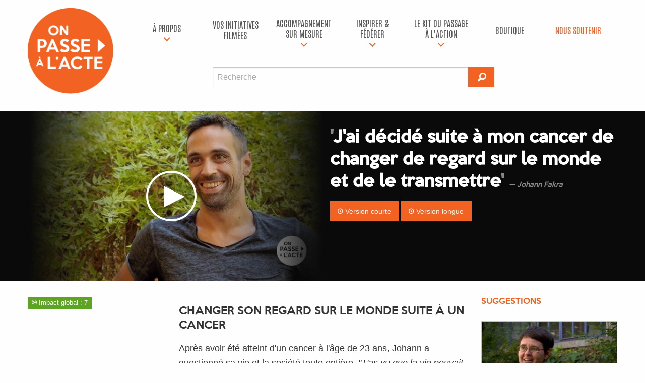

--- FILE ---
content_type: text/html; charset=UTF-8
request_url: http://onpassealacte.fr/initiative.j-ai-decide-suite-a-mon-cancer-de-changer-de-regard-sur-le-monde-et-de-le-transmettre.95669618432.html
body_size: 8722
content:
<!doctype html>
<html class="no-js" lang="en" dir="ltr">

<head>
    <!-- Facebook Pixel Code -->
    <script>
    ! function(f, b, e, v, n, t, s) {
        if (f.fbq) return;
        n = f.fbq = function() {
            n.callMethod ?
                n.callMethod.apply(n, arguments) : n.queue.push(arguments)
        };
        if (!f._fbq) f._fbq = n;
        n.push = n;
        n.loaded = !0;
        n.version = '2.0';
        n.queue = [];
        t = b.createElement(e);
        t.async = !0;
        t.src = v;
        s = b.getElementsByTagName(e)[0];
        s.parentNode.insertBefore(t, s)
    }(window, document, 'script',
        'https://connect.facebook.net/en_US/fbevents.js');
    fbq('init', '201042774006907');
    fbq('track', 'PageView');



    </script>
    <noscript>
        <img height="1" width="1" src="https://www.facebook.com/tr?id=201042774006907&ev=PageView
	&noscript=1" />
    </noscript>
    <!-- End Facebook Pixel Code -->
    <!-- Google Tag Manager -->
    <script>
    (function(w, d, s, l, i) {
        w[l] = w[l] || [];
        w[l].push({
            'gtm.start': new Date().getTime(),
            event: 'gtm.js'
        });
        var f = d.getElementsByTagName(s)[0],
            j = d.createElement(s),
            dl = l != 'dataLayer' ? '&l=' + l : '';
        j.async = true;
        j.src =
            'https://www.googletagmanager.com/gtm.js?id=' + i + dl;
        f.parentNode.insertBefore(j, f);
    })(window, document, 'script', 'dataLayer', 'GTM-MV7KLS6');
    </script>
    <!-- End Google Tag Manager -->

    <script src="https://www.youtube.com/iframe_api"></script>

    <meta charset="utf-8">
    <meta http-equiv="x-ua-compatible" content="ie=edge">
    <meta name="viewport" content="width=device-width, initial-scale=1.0">
    <title>On passe à l'acte | J'ai décidé suite à mon cancer de changer de regard sur le monde et de le transmettre</title>
    <link rel="stylesheet" href="css/foundation.css">
    <link rel="stylesheet" href="css/opa.css?v=2018060101">
    <link rel="stylesheet" href="css/foundation-icons.css">
    <!-- Fonts -->
    <link rel="preconnect" href="https://fonts.googleapis.com">
    <link rel="preconnect" href="https://fonts.gstatic.com" crossorigin>
    <link href="https://fonts.googleapis.com/css2?family=Antonio:wght@100..700&display=swap" rel="stylesheet">
    <!-- Favicons -->
    <link rel="icon" type="image/png" href="/img/favicon/favicon-96x96.png" sizes="96x96" />
    <link rel="icon" type="image/svg+xml" href="/img/favicon/favicon.svg" />
    <link rel="shortcut icon" href="/img/favicon/favicon.ico" />
    <link rel="apple-touch-icon" sizes="180x180" href="/img/favicon/apple-touch-icon.png" />
    <meta name="apple-mobile-web-app-title" content="OPA" />
    <link rel="manifest" href="/img/favicon/site.webmanifest" />

    
      <meta property="og:type" content="article" />
      <meta property="og:title" content="J'ai décidé suite à mon cancer de changer de regard sur le monde et de le transmettre" />
      <meta property="og:description" content="changer son regard sur le monde suite à un cancer" />
      <meta property="og:site_name" content="On passe à l'acte" />
      <meta property="og:image" content="https://onpassealacte.fr/img/cache_img/vi_216193673.jpg" />
      <meta itemscope itemtype="article" />
      <meta itemprop="description" content="changer son regard sur le monde suite à un cancer" />
      <meta itemprop="image" content="https://onpassealacte.fr/img/cache_img/vi_216193673.jpg" />
</head>
<body   >

    <!-- Google Tag Manager (noscript) -->
    <noscript><iframe src="https://www.googletagmanager.com/ns.html?id=GTM-MV7KLS6" height="0" width="0"
            style="display:none;visibility:hidden"></iframe></noscript>
    <!-- End Google Tag Manager (noscript) -->

    <div id="bandeau" class="row">

        <div class="small-3 medium-2 uncentered columns text-center logo-zone">
            <a href="http://onpassealacte.fr/" title="Retour à l'accueil"><img src="img/logo-opa.png" class="main-logo"></a>
            <div class="row show-for-small-only"><br /></div>
        </div>

        <div class="menuhaut small-9 medium-10 large-10 columns">

            <!-- BOUTON HAMBURGER -->
            <div class="title-bar show-for-small-only" role="navigation" aria-label="Navigation mobile">
                <button class="menu-icon" type="button" aria-controls="menu-haut" aria-expanded="false" aria-label="Ouvrir le menu"></button>
                <button class="close-menu" type="button" aria-label="Fermer le menu">&times;</button>
            </div>

            <!-- MENU PRINCIPAL -->
            <nav class="top-bar" id="menu-haut" data-topbar role="navigation" aria-hidden="true">
                <div class="top-bar-right">
                    <ul class="dropdown vertical medium-horizontal menu expanded" data-dropdown-menu>

                        <!-- À PROPOS -->
                        <li class='has-submenu '>
                            <a href="c-est-quoi.html" title="À propos">À propos</a>
                            <ul class="submenu menu vertical responsive-vertical" data-submenu>
                                <li><a href="c-est-quoi.html">À propos</a></li>
                                <li><a href="https://onpassealacte-coop.fr/" target="_blank">La coopérative</a></li>
                                <li><a href="https://gite-le-revel.fr/" target="_blank">Le tiers-lieu</a></li>
                                <li><a href="https://www.cinquante50production.fr/" target="_blank">Production de vidéos à impact</a></li>
                                <li><a href="https://www.humanforimpact.com/" target="_blank">
                                    Investissement à impact
                                </a></li>
                                <li><a href="/contact.html" title="Contact">Contact</a></li>
                            </ul>
                        </li>

                        <!-- VOS INITIATIVES FILMÉES -->
                        <li>
                            <a href="/initiatives.html" title="Vos initiatives filmées">Vos initiatives filmées</a>
                        </li>

                        <!-- ACCOMPAGNEMENT SUR MESURE -->
                        <li class='has-submenu '>
                            <a href="/accompagnements.html" title="Notre accompagnement sur mesure">accompagnement sur mesure</a>
                            <ul class="submenu menu vertical responsive-vertical" data-submenu>
                                <li><a href="/accompagnements-territoire.html">Pour les territoires</a></li>
                                <li><a href="/accompagnements-entreprise.html">Pour les entreprises & organisations</a></li>
                                <li><a href="/accompagnements-particulier.html">Pour les particuliers / porteurs de projets</a></li>
                            </ul>
                        </li>

                        <!-- INSPIRER & FÉDÉRER -->
                        <li class='has-submenu '>
                            <a href="#" title="Inspirer & fédérer">Inspirer & fédérer</a>
                            <ul class="submenu menu vertical responsive-vertical" data-submenu>
                                <li><a href="/cine-action.html">Le Ciné-Action</a></li>
                                <li><a href="/team-building.html">Team building à impact positif</a></li>
                                <li><a href="/conferences.html">Conférences inspirantes</a></li>
                                <li><a href="https://gite-le-revel.fr/" target="_blank">Un lieu pour vos séminaires – Le Révèl</a></li>
                                <li><a href="https://www.cinquante50production.fr/" target="_blank">
                                    Filmer votre initiative / MOOC / COOC
                                </a></li>
                            </ul>
                        </li>

                        <!-- KIT DU PASSAGE À L’ACTION -->
                        <li class='has-submenu '>
                            <a href="#" title="Le kit du passage à l’action">Le kit du passage à l’action</a>
                            <ul class="submenu menu vertical responsive-vertical" data-submenu>
                                <li><a href="https://www.placealacte.fr/" target="_blank">
                                    Votre boîte à outils de l’engagement
                                </a></li>
                                <li><a href="https://www.humanforimpact.com/" target="_blank">
                                    Financement participatif
                                </a></li>
                                <li><a href="indicateurs.html" target="_blank">
                                    Le Référentiel à Impact positif
                                </a></li>
                                <li><a href="formation-production-audiovisuelle.html">
                                    Formations à la production audiovisuelle
                                </a></li>
                                <li><a href="formation-je-me-lance.html">
                                    Formation "Je me lance"
                                </a></li>
                                <li><a href="livre-je-me-lance.html">
                                    Livre "Je me lance"
                                </a></li>
                            </ul>
                        </li>

                        <!-- BOUTIQUE -->
                        <li>
                            <a href="/boutique.html" title="Boutique">Boutique</a>
                        </li>

                        <!-- NOUS SOUTENIR -->
                        <li>
                            <a href="/nous-soutenir.html" class="dons" title="Nous soutenir">Nous soutenir</a>
                        </li>


                        <!-- RECHERCHE MOBILE -->
                        <div class="row show-for-small-only">
                            <div id="recherche" class="small-8 small-offset-2 columns">
                                <form method="get" action="recherche" id="form-recherche-mobile">
                                    <div class="row collapse">
                                        <div class="small-10 columns">
                                            <input type="text" id="rechmc-mobile" name="mc" placeholder="Recherche">
                                        </div>
                                        <div class="small-2 columns">
                                            <button type="submit" class="button">
                                                <i class="fi-magnifying-glass"></i>
                                            </button>
                                        </div>
                                    </div>
                                </form>
                            </div>
                        </div>

                    </ul>
                </div>
            </nav>

            <!-- OVERLAY -->
            <div id="menu-overlay"></div>

            <!-- RECHERCHE DESKTOP -->
            <div class="row show-for-medium">
                <div id="recherche" class="medium-7 medium-offset-2 columns">
                    <form method="get" action="recherche" id="form-recherche-desktop">
                        <div class="row collapse">
                            <div class="medium-11 columns">
                                <input type="text" id="rechmc-desktop" name="mc" placeholder="Recherche">
                            </div>
                            <div class="medium-1 columns">
                                <button type="submit" class="button">
                                    <i class="fi-magnifying-glass iconegd"></i>
                                </button>
                            </div>
                        </div>
                    </form>
                </div>
            </div>

        </div>



        </div>

    </div>

    <div id='contenu' class='fiche'><div id='headerfiche'><div class='row'>
    <div class=" medium-12 columns">

        
<div class='row'>
  <div class='large-6 columns lecteur-couv'>
      <img class="cover" src="https://onpassealacte.fr/img/cache_img/vi_216193673.jpg" alt="" /><a class='player-video' href='http://vimeo.com/216193673' id='playerfiche' tabindex='1' title='Lire la vidéo'>
        <div class='playerbouton playerbouton--anim'>
          <svg x='0' y='0' width='100px' height='100px' viewBox='0 0 200 200'>
            <circle fill='transparent' stroke='#FFFFFF' stroke-width='8' cx='100' cy='100' r='96'></circle>
            <circle clip-path='url(#clipper)' fill='url(#ripple)' cx='100' cy='100' r='130'></circle>
            <polygon fill='#FFFFFF' points='70.993,60.347 153.398,102.384 70.993,144.42   '></polygon>
          </svg>
        </div>
      </a></div>
  <div id='description' class='large-6 columns'>
  <h1><span class='guil'>'</span>J'ai décidé suite à mon cancer de changer de regard sur le monde et de le transmettre<span class='guil'>'</span> <cite>Johann Fakra</cite></h1><div id='btonsplay'><a href='http://vimeo.com/216193673' class='vid-court button'><i class='fi-play-circle'></i> Version courte</a> <a href='http://vimeo.com/216193761' class='vid-long button'><i class='fi-play-circle'></i> Version longue</a> </div>
	</div>
</div>


</div>

  </div><?php // .row ?>
  </div><?php // #headerfiche ?>
  </div><?php // #contenu ?>

<div class="row">

  <div class='medium-3 columns'><p><a class='label success modalbox' href="page-indicateurs-impact-societal.html?ajax=1" title="plus d'infos sur l'impact sociétal"><i class="fi-sound"></i> Impact global : 7</a><div class="reveal" id="reveal1" data-reveal></div><div id='containerOld' style='width:100%;height:300px;'></div><br/><i class='fi-calendar iconerg'></i>Publié le 15/05/2017<br/><i class='fi-marker iconerg'></i> Bidart, Pyrénées-Atlantiques<br/><i class='fi-graph-bar iconerg'></i> 31271 vues<br/></p><p><strong>Thème :</strong><br/><a href='theme.changement-de-vie-resilience.html'>Changement de vie - résilience</a><br/><a href='polarite.efficacite-projet-sens.html'>L'efficacité au service de projets de sens</a></p><p id="mots_cles"><strong>Mots-clés : </strong><br/><a href="recherche?mc=r%C3%A9silience" title="Rechercher résilience sur On passe à l'acte" class='label'><i class='fi-pricetag-multiple'></i> résilience</a> <a href="recherche?mc=changement+de+regard" title="Rechercher changement de regard sur On passe à l'acte" class='label'><i class='fi-pricetag-multiple'></i> changement de regard</a> <a href="recherche?mc=information" title="Rechercher information sur On passe à l'acte" class='label'><i class='fi-pricetag-multiple'></i> information</a> <a href="recherche?mc=changement+de+vie" title="Rechercher changement de vie sur On passe à l'acte" class='label'><i class='fi-pricetag-multiple'></i> changement de vie</a> <a href="recherche?mc=bien-%C3%AAtre" title="Rechercher bien-être sur On passe à l'acte" class='label'><i class='fi-pricetag-multiple'></i> bien-être</a> <a href="recherche?mc=sant%C3%A9" title="Rechercher santé sur On passe à l'acte" class='label'><i class='fi-pricetag-multiple'></i> santé</a> <a href="recherche?mc=information+alternative" title="Rechercher information alternative sur On passe à l'acte" class='label'><i class='fi-pricetag-multiple'></i> information alternative</a> <a href="recherche?mc=information+citoyenne" title="Rechercher information citoyenne sur On passe à l'acte" class='label'><i class='fi-pricetag-multiple'></i> information citoyenne</a> <a href="recherche?mc=libre+arbitre" title="Rechercher libre arbitre sur On passe à l'acte" class='label'><i class='fi-pricetag-multiple'></i> libre arbitre</a> <a href="recherche?mc=information+ind%C3%A9pendante" title="Rechercher information indépendante sur On passe à l'acte" class='label'><i class='fi-pricetag-multiple'></i> information indépendante</a> <a href="recherche?mc=changement+de+mode+de+pens%C3%A9e" title="Rechercher changement de mode de pensée sur On passe à l'acte" class='label'><i class='fi-pricetag-multiple'></i> changement de mode de pensée</a> </p></div>
  <div class='medium-6 columns' id='article'><h3>changer son regard sur le monde suite à un cancer</h3><p><p>Apr&egrave;s avoir &eacute;t&eacute; atteint d'un cancer &agrave; l'&acirc;ge de 23 ans, Johann a questionn&eacute; sa vie et la soci&eacute;t&eacute; toute enti&egrave;re. <em>"T'as vu que la vie pouvait s'arr&ecirc;ter comme &ccedil;a du jour au lendemain et &ccedil;a te fais voir les choses compl&egrave;tement diff&eacute;remment ! Tu te dis, mais si &ccedil;a peut s'arr&ecirc;ter demain, j'ai fais quoi l&agrave; de ma vie ?"</em></p>
<p>&nbsp;Johann a d&eacute;cid&eacute; de partir &agrave; la recherche du savoir et de l'information, afin de comprendre comment on en arrive &agrave; tomber malade si jeune : <em>"Le cancer que j'ai eu m'a permis de changer de vie, de me reconstruire."<br /></em></p>
<p>L'id&eacute;e : ne plus subir sa vie mais en &ecirc;tre un acteur conscient.</p>
<p>Pour "faire sa part" et transmettre tout ce qu'il avait d&eacute;couvert,il a cr&eacute;&eacute; des blogs et des pages facebook .</p>
<p><em>"Tu vas planter des graines, et ensuite les graines elles vont germer : c'est comme &ccedil;a que le monde va changer !"</em></p></p>

		<div id="reseauxsociaux" class="text-center">
	  	<h4>Vous avez aimé ? Partagez cette initiative !</h4>
		<!-- AddThis Button BEGIN -->
			<div class="text-left addthis_toolbox addthis_default_style addthis_32x32_style">
				<a class="addthis_button_facebook"></a>
				<a class="addthis_button_twitter"></a>
				<a class="addthis_button_email"></a>
				<a class="addthis_button_compact"></a>
				<a class="addthis_counter addthis_bubble_style"></a>
			</div>
			<script type="text/javascript" src="//s7.addthis.com/js/300/addthis_widget.js#pubid=ra-4e20476626f0158c"></script>
		<!-- AddThis Button END -->
		<br/><div class="fb-page" data-href="https://www.facebook.com/onpassealacte/" data-width="500" data-small-header="true" data-adapt-container-width="true" data-hide-cover="false" data-show-facepile="true"><blockquote cite="https://www.facebook.com/onpassealacte/" class="fb-xfbml-parse-ignore"><a href="https://www.facebook.com/onpassealacte/">On passe à l&#039;acte</a></blockquote></div>
		</div>
	    <div class="row text-center"><br/>
		  	<h4>Et inscrivez vous à notre lettre d'infos</h4>
	    </div>
	    <div class="row">
                <div class="small-6 small-centered columns">
                    <form data-abide novalidate method="post" action="http://newsletter.sharedbox.com/user/process.php?sExternalid=a060313598a44537be2b90290e22fd62" name="signup" accept-charset="utf-8" id="newsletterCT">
                      <input type="hidden" name="pommo_signup" value="true" />
                      <input type="hidden" name="d[11]" value="Français" />
                      <div class="input-group">
                        <input required pattern="email" type="text" name="Email" id="email" class="input-group-field rech-champ" maxlength="60" placeholder="Votre adresse email ici" />
                        <div class="input-group-button">
                          <button id="inscriptione" class="button" type="submit" alt="Valider" name="Submit"><i class="fi-arrow-right"></i></button>
                        </div>
                      </div>
                    </form>
                </div>
            </div></div><div class="medium-3 columns" id="suggestions">
    <h4>Suggestions</h4>

    <span class='nb_results hide'>86</span><div class='unevideo'><a href='initiative.j-ai-decide-de-mettre-mes-valeurs-et-mes-convictions-au-service-d-un-travail-utile-pour.93132296704.html' class="cover"><img class="cover" src="https://onpassealacte.fr/img/cache_img/vi_204915586.jpg" alt="" /></a><div class='description'>
                <div class='sstitre'><a href='initiative.j-ai-decide-de-mettre-mes-valeurs-et-mes-convictions-au-service-d-un-travail-utile-pour.93132296704.html'>J'ai décidé de mettre mes valeurs et mes convictions au service d'un travail utile pour [...]</a></div><div class='aff-qd-liste'><cite>S'engager dans un travail aligné avec ses valeurs</cite><a class='theme' href="theme.changement-de-vie-resilience.html">Changement de vie - résilience</a><span class='label float-right'><i class="fi-graph-bar"></i> 10 162 vues</span><a class='label success float-right modalbox' href="page-indicateurs-impact-societal.html?ajax=1"><i class="fi-sound"></i> Impact global : 2</a><div class="reveal" id="reveal1" data-reveal></div></div></div></div><div class='unevideo'><a href='initiative.j-ai-quitte-l-univers-du-business-pour-parcourir-le-monde-et-realiser-un-documentaire.91721701440.html' class="cover"><img class="cover" src="https://onpassealacte.fr/img/cache_img/vi_129416345.jpg" alt="" /></a><div class='description'>
                <div class='sstitre'><a href='initiative.j-ai-quitte-l-univers-du-business-pour-parcourir-le-monde-et-realiser-un-documentaire.91721701440.html'>J'ai quitté l'univers du business pour parcourir le monde et réaliser un documentaire [...]</a></div><div class='aff-qd-liste'><cite>Redonner du sens à sa vie</cite><a class='theme' href="theme.changement-de-vie-resilience.html">Changement de vie - résilience</a><span class='label float-right'><i class="fi-graph-bar"></i> 79 648 vues</span><a class='label success float-right modalbox' href="page-indicateurs-impact-societal.html?ajax=1"><i class="fi-sound"></i> Impact global : 4</a><div class="reveal" id="reveal1" data-reveal></div></div></div></div><div class='unevideo coverdutheme'><a href='initiative.j-ai-decide-de-me-consacrer-au-developpement-et-au-bien-etre-des-enfants.93386705856.html' class="cover"><img src="https://onpassealacte.fr/img/themes/the-1293054281-2jai-change-ma-vie.png" alt="J'ai décidé de me consacrer au développement et au bien-être des enfants" /></a><div class='description'>
                <div class='sstitre'><a href='initiative.j-ai-decide-de-me-consacrer-au-developpement-et-au-bien-etre-des-enfants.93386705856.html'>J'ai décidé de me consacrer au développement et au bien-être des enfants</a></div><div class='aff-qd-liste'><cite>S'engager au service des autres</cite><a class='theme' href="theme.changement-de-vie-resilience.html">Changement de vie - résilience</a><span class='label float-right'><i class="fi-graph-bar"></i> 7 116 vues</span></div></div></div><div class='unevideo coverdutheme'><a href='initiative.on-a-decide-de-visiter-les-eco-lieux-afin-de-creer-le-notre.87885952832.html' class="cover"><img src="https://onpassealacte.fr/img/themes/the-1293054281-2jai-change-ma-vie.png" alt="On a décidé de visiter les éco-lieux afin de créer le nôtre !" /></a><div class='description'>
                <div class='sstitre'><a href='initiative.on-a-decide-de-visiter-les-eco-lieux-afin-de-creer-le-notre.87885952832.html'>On a décidé de visiter les éco-lieux afin de créer le nôtre !</a></div><div class='aff-qd-liste'><cite>Les Jujus en camion !</cite><a class='theme' href="theme.changement-de-vie-resilience.html">Changement de vie - résilience</a><span class='label float-right'><i class="fi-graph-bar"></i> 7 801 vues</span></div></div></div><div class='unevideo'><a href='initiative.j-ai-decide-de-changer-de-vie-pour-mettre-du-sens-dans-mon-activite-et-retrouver-ma.94996476608.html' class="cover"><img class="cover" src="https://onpassealacte.fr/img/cache_img/vi_199326900.jpg" alt="" /></a><div class='description'>
                <div class='sstitre'><a href='initiative.j-ai-decide-de-changer-de-vie-pour-mettre-du-sens-dans-mon-activite-et-retrouver-ma.94996476608.html'>J'ai décidé de changer de vie pour mettre du sens dans mon activité et retrouver ma [...]</a></div><div class='aff-qd-liste'><cite>S'émanciper d'un système pour trouver le bonheur</cite><a class='theme' href="theme.changement-de-vie-resilience.html">Changement de vie - résilience</a><span class='label float-right'><i class="fi-graph-bar"></i> 34 729 vues</span><a class='label success float-right modalbox' href="page-indicateurs-impact-societal.html?ajax=1"><i class="fi-sound"></i> Impact global : 4</a><div class="reveal" id="reveal1" data-reveal></div></div></div></div>
</div>
</div>

</div>    </div>        </div></div>
        <footer>



          <div class="row medium-unstack opa-site-footer">
            <div class="medium-6 columns colonne-1">
                <h3>Association On passe à l'acte</h3>
                <div class="reseauxsociaux text-center">
                    <a href="https://www.youtube.com/@onpassealact" target="_blank"
                        title="Youtube On passe à l'acte"><i class="fi-social-youtube"></i></a>
                    <a href="https://www.instagram.com/onpassealacte/" target="_blank" title="Instagram On passe à l'acte">
                      <img src="/img/social-instagram.svg" alt="Instagram" class="social-icon" />
                    </a>
                    <a href="https://www.linkedin.com/company/on-passe-%C3%A0-l-acte-ecosyst%C3%A8me/" target="_blank"
                        title="linkedin On passe à l'acte"><i class="fi-social-linkedin"></i></a>
                    <a href="https://www.facebook.com/onpassealacte" target="_blank"
                        title="Facebook On passe à l'acte"><i class="fi-social-facebook"></i></a>
                    <a href="https://x.com/onpassealacte" target="_blank" title="X On passe à l'acte">
                      <img src="/img/social-x.svg" alt="X" class="social-icon" />
                    </a>
                    <a href="https://www.tiktok.com/@onpassealacte" target="_blank" title="TikTok On passe à l'acte">
                      <img src="/img/social-tiktok.svg" alt="Tiktok" class="social-icon" />
                    </a>
                </div>
            </div>
            <div class="medium-3 columns colonne-2">
              <h3>Lanceurs d'avenir</h3>
                <ul class="opa-site-footer-bottom-links">
                    <li><a href="do-garden.html" title="Do-Garden">"Do-Garden"</a></li>
                    <li><a href="lanceurs-avenir.html" title="Le Fonctionnement">Le Fonctionnement</a></li>
                    <li><a href="pionniers-criteres.html" title="Les Critères">Les Critères</a></li>
                    <li><a target="_blank" href="https://dev.onpassealacte.fr/inc/indicateur-v2/indicateurs.html" title="Évaluation">Évaluation</a></li>
                    <li><a title="Rejoindre la coopérative" href=" membres-connexion ">Rejoindre
                            la coopérative</a></li>
                </ul>
            </div>
            <div class="medium-3 columns colonne-3">
                <h3>Liens</h4>
                <ul class="opa-site-footer-bottom-links">
                    <li><a
                            href="contact.html">Contact</a></li>
                    <li><a
                            href="page-mentions-legales.html">Mentions légales</a></li>
                    <li><a
                            href="page-presse.html">Presse</a></li>
                    <li><a
                            href="partenaires.html">Partenaires</a></li>
                    <li>
                        <a href="https://onpassealacte-coop.fr/">La coopérative</a></li>
                </ul>


            </div>
          </div>
        <div class="row large-unstack align-middle opa-site-footer-bottom">
          <div class="column">
            <p>Site sous licence
            <a href="https://creativecommons.org/licenses/by-sa/4.0/" target="_blank">Creative commons BY-SA 4.0</a></p>
          </div>
        </div>


        </footer>

        <div id="fb-root"></div>
        <script>
(function(d, s, id) {
    var js, fjs = d.getElementsByTagName(s)[0];
    if (d.getElementById(id)) return;
    js = d.createElement(s);
    js.id = id;
    js.src = "//connect.facebook.net/fr_FR/sdk.js#xfbml=1&version=v2.8&appId=252042088143080";
    fjs.parentNode.insertBefore(js, fjs);
}(document, 'script', 'facebook-jssdk'));
        </script>

        <script src="/js/vendor/jquery.js"></script>
        <script src="/js/vendor/what-input.js"></script>
        <script src="/js/vendor/foundation.js"></script>
        <script src="/js/js.cookie.js"></script>
        <script src="/js/app.js"></script>
        <script src="https://code.highcharts.com/highcharts.js"></script><script src="https://code.highcharts.com/highcharts-more.js"></script>
        <script type="text/javascript">
        $(function() {
            $(document).foundation();
            
$('#headerfiche').on('click', '#playerfiche, .vid-court, .vid-moy, .vid-long, .vid-indicateur, .vid-bonus', function() {
  var clic_court = clic_moy = clic_long = clic_indicateur = clic_bonus = false;
  if ($(this).is( ".vid-court" ) )  clic_court = true;
  if ($(this).is( ".vid-moy" ) )  clic_moy = true;
  if ($(this).is( ".vid-long" ) )   clic_long = true;
  if ($(this).is( ".vid-indicateur" ) )   clic_indicateur = true;
  if ($(this).is( ".vid-bonus" ) )   clic_bonus = true;

  var letitre = $('#headerfiche h1').html(); // recup du titre
    if (!letitre) letitre = $('#headerfiche h4').html(); // quand ajouté en ajax
  var lesbtons = $('#btonsplay').html(); // recup des boutons
    if (!lesbtons) lesbtons = $('#btonsplay').html(); // quand ajouté en ajax

  var lienvid = $(this).attr('href');

  // récupère le code
  $.ajax({
    method: "GET",
    contentType: 'Content-type: text/plain; charset=utf-8',
    beforeSend: function(jqXHR) {
      if(jqXHR.overrideMimeType){
        jqXHR.overrideMimeType('text/html;charset=utf-8');
      }
    },
    url: "inc/affiche-player.php",
    data: "url="+lienvid,
    success: function (codehtml) {
      if (codehtml != '') {
        $('#headerfiche .row').html('<div class="small-12 large-8 small-centered columns"><div class="flex-video widescreen vimeo">' + codehtml + '</div><h4>'+letitre+'</h4><div id="btonsplay">'+lesbtons+'</div></div>');

        // grise le bouton actif
        $("#headerfiche .button").removeClass("disabled");
        if (clic_court) $(".vid-court").addClass( "disabled" );
        if (clic_moy) $(".vid-moy").addClass( "disabled" );
        if (clic_long) $(".vid-long").addClass( "disabled" );
        if (clic_indicateur) $(".vid-indicateur").addClass( "disabled" );
        if (clic_bonus) $(".vid-bonus").addClass( "disabled" );
      }
    }
  });

  return false;  
});    $('#containerOld').highcharts({
        chart: {
            polar: true,
            type: 'line'
        },
        title: {
            text: '',
        },
        xAxis: {
            categories: ["Périmètre d’action :<br/>national","Degré d’information :<br/>encourage la réflexion","Connexions produites :<br/>Aucune","Degré de soin au vivant :<br/>aux autres humains"],
            labels: {enabled:false},
            tickmarkPlacement: 'on',
            lineWidth: 0
        },
        yAxis: {
            gridLineInterpolation: 'polygon',
            lineWidth: 0,
            min:0,
            max:4,
            showLastLabel: true,
            tickInterval: 1,
            allowDecimals: false
        },
        tooltip: {
            shared: true,
            borderWidth:0,
            pointFormat: ''
        },
        legend: {
            enabled: false
        },
        series: [{
            color: 'rgba(242,98,34,1)',
            name: 'Impact sociétal',
            data: [3,2,0,2],
            pointInterval: 1,
            pointPlacement: 'on'
        }],
        credits: {
            enabled: false
        }
    });
            // Menu mobile toggle
            $('.title-bar .menu-icon, .title-bar .close-menu, #menu-overlay').click(function(e){
                e.preventDefault();
                $('body').toggleClass('menu-open');
            });

            // RECHERCHE validation
            $('#rechmc-mobile, #rechmc-desktop').on('input', function() {
                if ($(this).val().length > 2) {
                    $(this).removeClass("is-invalid-input");
                } else {
                    $(this).addClass("is-invalid-input");
                }
            });

            $('#form-recherche-mobile, #form-recherche-desktop').submit(function() {
                return !$(this).find('input').hasClass("is-invalid-input");
            });

            // Sidebar mobile
            $('.small-togglefiltres').click(function(e){
                e.preventDefault();
                $("#sidebar").toggleClass("hide-for-small-only");
            });

            // Lightbox
            $('.modalbox').click(function() {
                var laurl = $(this).attr('href');
                $.ajax(laurl).done(function(content){
                    $('#reveal1').html(content).foundation('open');
                });
                return false;
            });
        });

        </script>
        
        </body>

        </html>